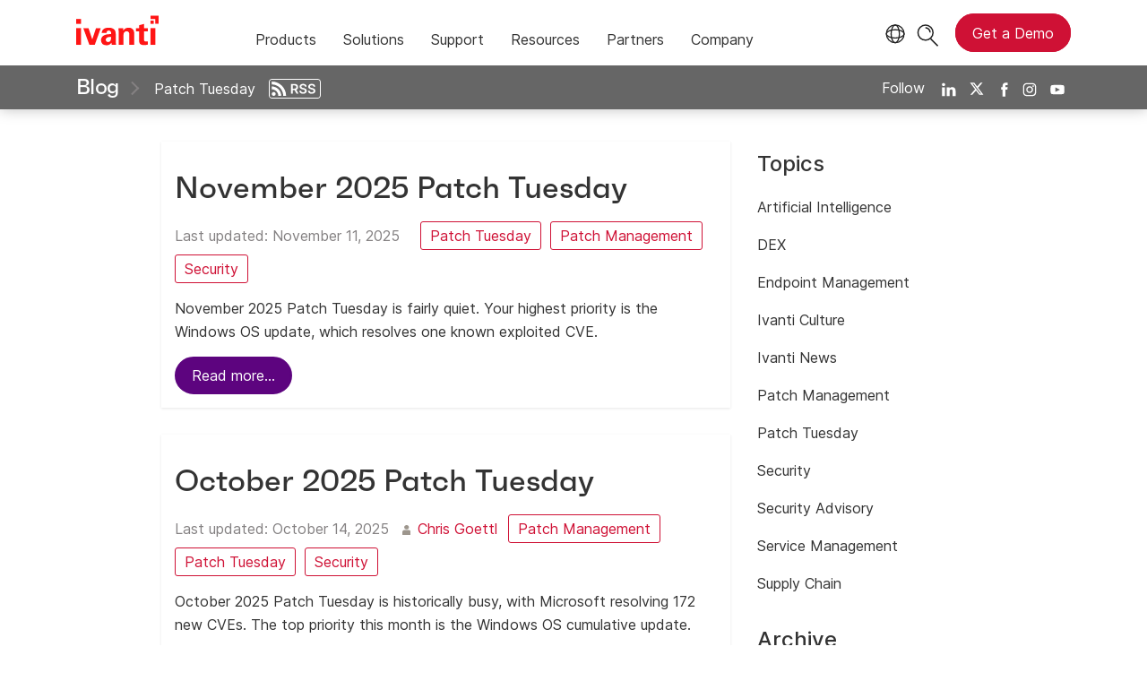

--- FILE ---
content_type: text/html; charset=utf-8
request_url: https://www.ivanti.com/blog/topics/patch-tuesday
body_size: 5752
content:

<!DOCTYPE html>
<html lang="en-us" class="blog">
<head>
    <meta charset="utf-8">
    <meta name="viewport" content="width=device-width, initial-scale=1, shrink-to-fit=no">
    <meta name="theme-color" content="#ffffff">
    <meta http-equiv="x-ua-compatible" content="ie=edge">
    <meta name="description" content="Learn about the latest Patch Tuesday news and potential security exploits in your software!">
    <meta name="keywords" content="">
        <meta prefix="og: http://ogp.me/ns#" property="og:type" content="website" />
        <meta prefix="og: http://ogp.me/ns#" property="og:title" content="Patch Tuesday | Ivanti" />
        <meta prefix="og: http://ogp.me/ns#" property="og:description" content="Learn about the latest Patch Tuesday news and potential security exploits in your software!" />
        <meta prefix="og: http://ogp.me/ns#" property="og:url" content="https://www.ivanti.com/blog/topics/patch-tuesday" />
            <meta prefix="og: http://ogp.me/ns#" property="og:image" content="https://static.ivanti.com/sites/marketing/media/images/open-graph/root-1200x628.jpg" />
        <meta name="twitter:card" content="summary_large_image" />
        <meta name="twitter:site" content="@GoIvanti" />
    <title>Patch Tuesday | Ivanti</title>
    <script src="/bundles/js/head?v=j6ClhjdiwKkwxackqPhoQRIyzpaJmxE63khMW2b2Jt41"></script>

    <link rel="preload" as="script" href="/bundles/js/master?v=YfcnhsvrNqvyXKhCGPfzjUkd_awpIbgrxpMttoJBjYM1">

    
        <link rel="preload" as="font" type="font/woff" href="https://static.ivanti.com/sites/marketing/fonts/faktum.woff" crossorigin />
    <link rel="preload" as="font" type="font/woff" href="https://static.ivanti.com/sites/marketing/fonts/faktum-medium-italic.woff" crossorigin />
    <link rel="preload" as="font" type="font/ttf" href="https://static.ivanti.com/sites/marketing/fonts/inter-regular.ttf" crossorigin />
    <link rel="preload" as="image" href="https://static.ivanti.com/sites/marketing/media/images/icons/misc/globe-icon.svg" />
    <link rel="preload" as="image" href="https://static.ivanti.com/sites/marketing/media/images/logos/ivanti-logo-red.svg" />
    <!-- CF WORKER:INS_TELEMETRY --><script>
        var appInsights = new Microsoft.ApplicationInsights.ApplicationInsights({
          config: {
              connectionString: 'InstrumentationKey=3afc380a-f5fb-4e47-ba2f-635dcb43569e;IngestionEndpoint=https://www.ivanti.com/data/appinsights',
              customHeaders: [
                  {
                    header: 'x-ivanti-stamp',
                    value: 'Sat, 22 Nov 2025 08:32:34 GMT'
                  },
                  {
                    header: 'x-ivanti-token',
                    value: 'l0gUAiJZLlECdK9f%3Aiy85aShfmP3hxKd60QrqDnbFvF6wcZvzut9vFw0nKhNq93%2FEgcZ7%2Fnj4sN4L'
                  }
                ],
              disableCookiesUsage: true,
              disableInstrumentationKeyValidation: true,
              excludeRequestFromAutoTrackingPatterns: [new RegExp('.*')]
          }
        }).loadAppInsights();
        appInsights.trackPageView();
        // Track resource timings for App Insights
        if (window.PerformanceObserver) {
          const perfObserver = new PerformanceObserver(function (list, po) {
              ivanti.telemetry.processPerfEntries(list.getEntries());
          });
          perfObserver.observe({
              entryTypes: ['resource']
          });
        }
        (function (w, d, s, l, i) {
            w[l] = w[l] || []; w[l].push({
                'gtm.start':
                    new Date().getTime(), event: 'gtm.js'
            }); var f = d.getElementsByTagName(s)[0],
                j = d.createElement(s), dl = l != 'dataLayer' ? '&l=' + l : ''; j.async = true; j.src =
                    'https://www.googletagmanager.com/gtm.js?id=' + i + dl; f.parentNode.insertBefore(j, f);
        })(window, document, 'script', 'dataLayer', 'GTM-MSR93V6');
        console.log('Telemetry loaded');
        </script>
    <!-- Transcend Script // Airgap.js -->
    <script data-cfasync="false" data-autofocus="off" data-locale="en-US" data-local-sync="allow-network-observable" src="https://transcend-cdn.com/cm-test/1fe6b9f3-e11a-460c-93ae-108461b36594/airgap.js"></script>
        <script>
            (function () { var a = window.mutiny = window.mutiny || {}; if (!window.mutiny.client) { a.client = { _queue: {} }; var b = ["identify", "trackConversion"]; var c = [].concat(b, ["defaultOptOut", "optOut", "optIn"]); var d = function factory(c) { return function () { for (var d = arguments.length, e = new Array(d), f = 0; f < d; f++) { e[f] = arguments[f] } a.client._queue[c] = a.client._queue[c] || []; if (b.includes(c)) { return new Promise(function (b, d) { a.client._queue[c].push({ args: e, resolve: b, reject: d }) }) } else { a.client._queue[c].push({ args: e }) } } }; c.forEach(function (b) { a.client[b] = d(b) }) } })();
        </script>
        <script data-cfasync="false" src="https://client-registry.mutinycdn.com/personalize/client/10828834507511db.js"></script>
    <script src="https://cdnjs.cloudflare.com/ajax/libs/handlebars.js/4.7.7/handlebars.min.js"></script>
    <script src="https://www.youtube.com/iframe_api"></script>
    <script src="https://player.vimeo.com/api/player.js"></script>
    <link rel="canonical" href="https://www.ivanti.com/blog/topics/patch-tuesday" />
            <link rel="alternate" hreflang="en-us" href="https://www.ivanti.com/blog/topics/patch-tuesday" />
                <link rel="alternate" hreflang="x-default" href="https://www.ivanti.com/blog/topics/patch-tuesday" />
            <link rel="alternate" hreflang="de" href="https://www.ivanti.com/de/blog/topics/patch-tuesday" />
            <link rel="alternate" hreflang="en-au" href="https://www.ivanti.com/en-au/blog/topics/patch-tuesday" />
                <link rel="alternate" hreflang="en-nz" href="https://www.ivanti.com/en-au/blog/topics/patch-tuesday" />
            <link rel="alternate" hreflang="en-gb" href="https://www.ivanti.com/en-gb/blog/topics/patch-tuesday" />
            <link rel="alternate" hreflang="fr" href="https://www.ivanti.com/fr/blog/topics/patch-tuesday" />
    <link rel="icon" href="https://static.ivanti.com/sites/marketing/media/images/icons/ivanti-favicon.ico" sizes="16x16">
    <link rel="icon" type="image/png" href="https://static.ivanti.com/sites/marketing/media/images/icons/ivanti-favicon-32.png" sizes="32x32">
    <link rel="icon" type="image/png" href="https://static.ivanti.com/sites/marketing/media/images/icons/ivanti-favicon-152.png" sizes="152x152">
    <link href="/bundles/css/master?v=zbYjOsx-kfe-NdgieKBEwJBtCd9DkpxecheQo8RL04w1" rel="stylesheet"/>

    
    <link href="/bundles/css/blog?v=qm6HQ4-Q96esExa1IqF_MEsQQz7O_aAaVX5j8_1WmcE1" rel="stylesheet"/>


</head>
<body>
    <noscript>
        <iframe src="https://www.googletagmanager.com/ns.html?id=GTM-MSR93V6" height="0" width="0" style="display:none;visibility:hidden"></iframe>
    </noscript>
    <div class="page-wrapper">
                <header id="mainHeader" class="default"></header>
            <nav id="language-menu" class="dropdown" aria-label="Language">
                <div class="container">
                    <div class="row lang-title">
                        <svg xmlns="http://www.w3.org/2000/svg" viewBox="0 0 25 25" fill="none">
                            <circle cx="12.5801" cy="12.2557" r="11.25" stroke="#212121" stroke-width="1.5" />
                            <path d="M12.5801 1.00568C13.7998 1.00568 15.1064 2.01442 16.1523 4.10626C17.1757 6.15321 17.8301 9.03344 17.8301 12.2557C17.8301 15.4779 17.1757 18.3581 16.1523 20.4051C15.1064 22.4969 13.7998 23.5057 12.5801 23.5057C11.3603 23.5057 10.0537 22.4969 9.00781 20.4051C7.98448 18.3581 7.33008 15.4779 7.33008 12.2557C7.33008 9.03344 7.98448 6.15321 9.00781 4.10626C10.0537 2.01442 11.3603 1.00568 12.5801 1.00568Z" stroke="#212121" stroke-width="1.5" />
                            <path d="M23.8301 12.2557C23.8301 13.4754 22.8213 14.782 20.7295 15.8279C18.6825 16.8513 15.8023 17.5057 12.5801 17.5057C9.35784 17.5057 6.47761 16.8513 4.43066 15.8279C2.33882 14.782 1.33008 13.4754 1.33008 12.2557C1.33008 11.0359 2.33882 9.72933 4.43066 8.68341C6.47761 7.66007 9.35784 7.00568 12.5801 7.00568C15.8023 7.00568 18.6825 7.66007 20.7295 8.68341C22.8213 9.72933 23.8301 11.0359 23.8301 12.2557Z" stroke="#212121" stroke-width="1.5" />
                        </svg>
                        <p>Language/Region</p>
                    </div>
                    <div class="row languages">
                        <ul>
                                    <li data-nav-breadcrumb="english|united-states">
                                            <a rel="alternate" href="https://www.ivanti.com/blog/topics/patch-tuesday" hreflang="en-us">English (Global)</a>
                                    </li>
                                    <li data-nav-breadcrumb="english|en-au">
                                            <a rel="alternate" href="https://www.ivanti.com/en-au/blog/topics/patch-tuesday" hreflang="en-au">English (Australia)</a>
                                    </li>
                                    <li data-nav-breadcrumb="english|en-gb">
                                            <a rel="alternate" href="https://www.ivanti.com/en-gb/blog/topics/patch-tuesday" hreflang="en-gb">English (United Kingdom)</a>
                                    </li>
                                    <li data-nav-breadcrumb="europe|germany">
                                            <a rel="alternate" href="https://www.ivanti.com/de/blog/topics/patch-tuesday" hreflang="de">Deutsch</a>
                                    </li>
                                    <li data-nav-breadcrumb="europe|spain">
                                            <a href="https://www.ivanti.com/es/">Espa&#241;ol</a>
                                    </li>
                                    <li data-nav-breadcrumb="europe|france">
                                            <a rel="alternate" href="https://www.ivanti.com/fr/blog/topics/patch-tuesday" hreflang="fr">Fran&#231;ais</a>
                                    </li>
                                    <li data-nav-breadcrumb="europe|italy">
                                            <a href="https://www.ivanti.com/it/">Italiano</a>
                                    </li>
                                    <li data-nav-breadcrumb="other|china">
                                            <a href="https://www.ivanti.com/zh-cn/">中文(中国)</a>
                                    </li>
                                    <li data-nav-breadcrumb="other|japan">
                                            <a href="https://www.ivanti.com/ja/">日本語</a>
                                    </li>
                        </ul>
                    </div>
                    <button class="header-close-button"></button>
                </div>
            </nav>
            <nav class="search-nav desktop dropdown" aria-label="Search">
                <div class="container-fluid">
                    <div class="row">
                        <div class="col-xs-12">
                            <form class="searchbox" method="get" action="https://www.ivanti.com/search">
                                <input tabindex="0" type="text" name="q" class="search-terms" placeholder="Search">
                                <button type="submit" class="search-submit"></button>
                            </form>
                            <p>Search the knowledge base, product forums and documentation on the <a href="https://forums.ivanti.com/s/searchallcontent?language=en_US" target="_blank">Ivanti Community.</a></p>
                        </div>
                    </div>
                    <button tabindex="0" class="header-close-button"></button>
                </div>
            </nav>
                    <main id="animation-page-wrap">

<div class="blog-title-bar">
    <div class="container">
        <div class="row">
            <div class="col-xs-12">
                <h2>
                    <a href="/blog">Blog</a>
                </h2>
                                    <h1 class="breadcrumb"> Patch Tuesday</h1>
                                <a href="/blog/topics/patch-tuesday/rss" target="_blank" rel="noopener">
                    <img src="https://static.ivanti.com/sites/marketing/media/images/icons/rss-feed-button-white.svg" alt="RSS Feed" />
                    <span class="tool-tip">Copy this link and paste it into your RSS reader</span>
                </a>
                <div class="blog-social-icons">
                    <span>Follow</span>
                    <a rel="noopener" target="_blank" href="https://www.linkedin.com/company/ivanti"><img src="https://static.ivanti.com/sites/marketing/media/images/icons/social-linkedin-white.svg" alt="LinkedIn" /></a>
                    <a rel="noopener" target="_blank" href="https://twitter.com/GoIvanti"><img src="https://static.ivanti.com/sites/marketing/media/images/icons/social-twitter-white.svg" alt="Twitter" /></a>
                    <a rel="noopener" target="_blank" href="https://www.facebook.com/GoIvanti"><img src="https://static.ivanti.com/sites/marketing/media/images/icons/social-facebook-white.svg" alt="Facebook" /></a>
                    <a rel="noopener" target="_blank" href="https://www.instagram.com/GoIvanti/"><img src="https://static.ivanti.com/sites/marketing/media/images/icons/social-instagram-white.svg" alt="Instagram" /></a>
                    <a rel="noopener" target="_blank" href="https://www.youtube.com/c/Ivanti"><img src="https://static.ivanti.com/sites/marketing/media/images/icons/social-youtube-white.svg" alt="Youtube" /></a>
                </div>
            </div>
        </div>
    </div>
</div>
<div class="blog-title-bar-spacer"></div>

<div class="container">
    <div class="row">
        <div class="main col-xs-12 col-lg-7">
            
            <div id="postList" class="content row"></div>
            <section class="no-results not-found" style="display:none">
                <div class="page-content">
                    <p>No results found</p>
                </div>
            </section>
            <div class="button-container">
                <div id="displayMore" class="secondary button" style="display:none;cursor:pointer">
                    <span>Load more posts</span>
                </div>
            </div>
        </div>
        <div class="sidebar col-xs-12 col-lg-3"></div>
    </div>
</div>
</main>

        <footer id="mainFooter"></footer>
            </div>
    <script>
        ivanti.loadHeader = true;
        ivanti.loadFooter = true;
        if (ivanti.loadHeader)
        {
            $('#mainHeader').load('/blog/header?v=3.2', ivanti.header.onLoad);
        }
        if (ivanti.loadFooter)
        {
            $('#mainFooter').load('/partials/footer?v=2.1');
        }
        ivanti.resStrings["newTabText"] = `link opens in new tab`;
        ivanti.persistUrlParams();
    </script>
    <script src="/bundles/js/master?v=YfcnhsvrNqvyXKhCGPfzjUkd_awpIbgrxpMttoJBjYM1"></script>

        
    <script src="https://cdnjs.cloudflare.com/ajax/libs/moment.js/2.29.1/moment-with-locales.min.js"></script>
    <script>
        $('.sidebar').load('/blog/sidebar');
        var titleBarHeight = $('.blog-title-bar').outerHeight(true);
        $('.blog-title-bar-spacer').css('height', titleBarHeight);
    </script>
    <script id="post-template" type="text/x-handlebars-template">
        <article class="col-xs-12">
            <div class="article-wrap">
                <div class="article-content">
                    <h2 class="article-title">
                        <a href="/blog/{{Alias}}">{{Title}}</a>
                    </h2>
                    <div class="article-info">
                        <span class="posted-on">
                            <span>Last updated:</span>
                            <time class="entry-date published" datetime="{{FirstPublished}}">{{DateText}}</time>
                        </span>
                        <span class="article-authors">
                            {{#if Authors}}
                            <img src="https://static.ivanti.com/sites/marketing/media/images/icons/icon-blog-author.svg" alt="" />
                            {{/if}}
                            {{#each Authors}}
                            <span>
                                <a href="/blog/authors/{{Alias}}">{{Name}}</a>
                            </span>
                            {{/each}}
                        </span>
                    </div>
                    <div class="topic-links">
                        {{#each Topics}}
                        <a href="/blog/topics/{{Alias}}" rel="category tag" class="button">{{Name}}</a>
                        {{/each}}
                    </div>
                    <div class="article-text">
                        <p>{{Excerpt}}</p>
                    </div>
                    <div class="article-link">
                        <a class="more-button button" href="/blog/{{Alias}}">
                            <span>Read more...</span>
                        </a>
                    </div>
                </div>
            </div>
        </article>
    </script>
    <script>
        const ssKey = "blog_pages_loaded";
        var source = document.getElementById("post-template").innerHTML;
        var template = Handlebars.compile(source);
        moment.locale('en-US');
        let pagesToLoad = sessionStorage.getItem(ssKey) ?? 1;
        loadPosts(0);
        function loadPosts(pageIndex) {
            var url = "/data/blog/summaries?cc=en-US&topic=4305&page=" + pageIndex;
            $.get(url, function (response) {
                if (response.Posts.length === 0) {
                    $('.no-results').show();
                    return false;
                }
                sessionStorage.setItem(ssKey, pageIndex + 1);
                $('.no-results').hide();
                for (var i = 0; i < response.Posts.length; i++) {
                    var post = response.Posts[i];
                    post.DateText = moment(post.FirstPublished).format('LL');
                    let html = $.trim(template(post));
                    $('#postList').append(html);
                }
                let pagesLoaded = pageIndex + 1
                let dm = $('#displayMore');
                if (response.IsLastPage) {
                    dm.hide();
                } else {
                    if (pagesToLoad > pagesLoaded) {
                        loadPosts(pagesLoaded);
                    }
                    else {
                        dm.one("click", function (e) {
                            loadPosts(pageIndex + 1);
                            return false;
                        });
                        dm.show();
                    }
                }
            });
        }
        /* HIDES THE TOP NAV AND MENU IN MOBILE VIEW WHILE SCROLLING DOWN */
        var lastScrollposBlog = window.pageYOffset;
        $(window).scroll(function () {
            if ($(window).width() < 992) {
                var presentScrollPosBlog = window.pageYOffset;
                if (lastScrollposBlog < presentScrollPosBlog && presentScrollPosBlog > 100) {
                    $('.blog-title-bar').addClass('hideBlogMenu');
                } else {
                    $('.blog-title-bar').removeClass('hideBlogMenu');
                }
                lastScrollposBlog = presentScrollPosBlog;
            } else {
                $('.blog-title-bar').removeClass('hideBlogMenu');
            }
        });
    </script>

    <script type="text/plain" class="optanon-category-2">
        window._elqQ = [
            ['elqSetSiteId', '1800677'],
            ['elqUseFirstPartyCookie', 'tracking.info.ivanti.com'],
            ['elqTrackPageView', window.location.href]
        ];
        ivanti.injectScript("https://img.en25.com/i/elqCfg.min.js", true);
    </script>
<script defer src="https://static.cloudflareinsights.com/beacon.min.js/vcd15cbe7772f49c399c6a5babf22c1241717689176015" integrity="sha512-ZpsOmlRQV6y907TI0dKBHq9Md29nnaEIPlkf84rnaERnq6zvWvPUqr2ft8M1aS28oN72PdrCzSjY4U6VaAw1EQ==" data-cf-beacon='{"version":"2024.11.0","token":"3234a70395ab4e4ba3444e9a84abc8c1","server_timing":{"name":{"cfCacheStatus":true,"cfEdge":true,"cfExtPri":true,"cfL4":true,"cfOrigin":true,"cfSpeedBrain":true},"location_startswith":null}}' crossorigin="anonymous"></script>
</body>
</html>

--- FILE ---
content_type: text/html; charset=utf-8
request_url: https://www.ivanti.com/blog/sidebar
body_size: 1083
content:

<script src="/bundles/js/list?v=gKA07bCzW6NaSRexiD86YvSJsFp9P7NX96ff6whiCzg1"></script>

<script>
    $('select').selectric();
</script>
<aside>
    <div class="blog-header">
        <h3 class="title">Topics</h3>
        <div class="space"></div>
    </div>
    <div>
            <p>
                <a href="/blog/topics/artificial-intelligence">Artificial Intelligence</a>
            </p>
            <p>
                <a href="/blog/topics/dex">DEX</a>
            </p>
            <p>
                <a href="/blog/topics/endpoint-management">Endpoint Management</a>
            </p>
            <p>
                <a href="/blog/topics/ivanti-culture">Ivanti Culture</a>
            </p>
            <p>
                <a href="/blog/topics/ivanti-news">Ivanti News</a>
            </p>
            <p>
                <a href="/blog/topics/patch-management">Patch Management</a>
            </p>
            <p>
                <a href="/blog/topics/patch-tuesday">Patch Tuesday</a>
            </p>
            <p>
                <a href="/blog/topics/security">Security</a>
            </p>
            <p>
                <a href="/blog/topics/security-advisory">Security Advisory</a>
            </p>
            <p>
                <a href="/blog/topics/service-management">Service Management</a>
            </p>
            <p>
                <a href="/blog/topics/supply-chain">Supply Chain</a>
            </p>
            </div>
</aside>
<aside>
    <div class="blog-header">
        <h3 class="title">Archive</h3>
        <div class="space"></div>
    </div>
    <label class="screen-reader-text" for="archives-dropdown-2">Archives</label>
    <select id="archives-dropdown-2" name="archive-dropdown" onchange="document.location.href=this.options[this.selectedIndex].value;">
        <option value="">Month</option>
            <option value="/blog/2025/11">November 2025&nbsp;(3)</option>
            <option value="/blog/2025/10">October 2025&nbsp;(7)</option>
            <option value="/blog/2025/09">September 2025&nbsp;(6)</option>
            <option value="/blog/2025/08">August 2025&nbsp;(4)</option>
            <option value="/blog/2025/07">July 2025&nbsp;(8)</option>
            <option value="/blog/2025/06">June 2025&nbsp;(7)</option>
            <option value="/blog/2025/05">May 2025&nbsp;(5)</option>
            <option value="/blog/2025/04">April 2025&nbsp;(5)</option>
            <option value="/blog/2025/03">March 2025&nbsp;(5)</option>
            <option value="/blog/2025/02">February 2025&nbsp;(10)</option>
            <option value="/blog/2025/01">January 2025&nbsp;(7)</option>
            <option value="/blog/2024/12">December 2024&nbsp;(6)</option>
            <option value="/blog/2024/11">November 2024&nbsp;(7)</option>
            <option value="/blog/2024/10">October 2024&nbsp;(10)</option>
            <option value="/blog/2024/09">September 2024&nbsp;(12)</option>
            <option value="/blog/2024/08">August 2024&nbsp;(7)</option>
            <option value="/blog/2024/07">July 2024&nbsp;(9)</option>
            <option value="/blog/2024/06">June 2024&nbsp;(9)</option>
            <option value="/blog/2024/05">May 2024&nbsp;(6)</option>
            <option value="/blog/2024/04">April 2024&nbsp;(7)</option>
            <option value="/blog/2024/03">March 2024&nbsp;(4)</option>
            <option value="/blog/2024/02">February 2024&nbsp;(10)</option>
            <option value="/blog/2024/01">January 2024&nbsp;(3)</option>
            <option value="/blog/2023/12">December 2023&nbsp;(4)</option>
            <option value="/blog/2023/11">November 2023&nbsp;(8)</option>
            <option value="/blog/2023/10">October 2023&nbsp;(12)</option>
            <option value="/blog/2023/09">September 2023&nbsp;(10)</option>
            <option value="/blog/2023/08">August 2023&nbsp;(11)</option>
            <option value="/blog/2023/07">July 2023&nbsp;(9)</option>
            <option value="/blog/2023/06">June 2023&nbsp;(12)</option>
            <option value="/blog/2023/05">May 2023&nbsp;(2)</option>
            <option value="/blog/2023/04">April 2023&nbsp;(4)</option>
            <option value="/blog/2023/03">March 2023&nbsp;(8)</option>
            <option value="/blog/2023/02">February 2023&nbsp;(4)</option>
            <option value="/blog/2023/01">January 2023&nbsp;(2)</option>
            <option value="/blog/2022/12">December 2022&nbsp;(5)</option>
            <option value="/blog/2022/11">November 2022&nbsp;(5)</option>
            <option value="/blog/2022/10">October 2022&nbsp;(13)</option>
            <option value="/blog/2022/09">September 2022&nbsp;(5)</option>
            <option value="/blog/2022/08">August 2022&nbsp;(12)</option>
            <option value="/blog/2022/07">July 2022&nbsp;(5)</option>
            <option value="/blog/2022/06">June 2022&nbsp;(11)</option>
            <option value="/blog/2022/05">May 2022&nbsp;(8)</option>
            <option value="/blog/2022/04">April 2022&nbsp;(14)</option>
            <option value="/blog/2022/03">March 2022&nbsp;(14)</option>
            <option value="/blog/2022/02">February 2022&nbsp;(7)</option>
            <option value="/blog/2022/01">January 2022&nbsp;(11)</option>
            <option value="/blog/2021/12">December 2021&nbsp;(10)</option>
            <option value="/blog/2021/11">November 2021&nbsp;(13)</option>
            <option value="/blog/2021/10">October 2021&nbsp;(29)</option>
            <option value="/blog/2021/09">September 2021&nbsp;(16)</option>
            <option value="/blog/2021/08">August 2021&nbsp;(17)</option>
            <option value="/blog/2021/07">July 2021&nbsp;(17)</option>
            <option value="/blog/2021/06">June 2021&nbsp;(33)</option>
            <option value="/blog/2021/05">May 2021&nbsp;(29)</option>
            <option value="/blog/2021/04">April 2021&nbsp;(23)</option>
            <option value="/blog/2021/03">March 2021&nbsp;(21)</option>
            <option value="/blog/2021/02">February 2021&nbsp;(15)</option>
            <option value="/blog/2021/01">January 2021&nbsp;(13)</option>
            <option value="/blog/2020/12">December 2020&nbsp;(11)</option>
            <option value="/blog/2020/11">November 2020&nbsp;(9)</option>
            <option value="/blog/2020/10">October 2020&nbsp;(19)</option>
            <option value="/blog/2020/09">September 2020&nbsp;(14)</option>
            <option value="/blog/2020/08">August 2020&nbsp;(15)</option>
            <option value="/blog/2020/07">July 2020&nbsp;(16)</option>
            <option value="/blog/2020/06">June 2020&nbsp;(11)</option>
            <option value="/blog/2020/05">May 2020&nbsp;(15)</option>
            <option value="/blog/2020/04">April 2020&nbsp;(16)</option>
            <option value="/blog/2020/03">March 2020&nbsp;(26)</option>
            <option value="/blog/2020/02">February 2020&nbsp;(19)</option>
            <option value="/blog/2020/01">January 2020&nbsp;(30)</option>
            <option value="/blog/2019/12">December 2019&nbsp;(29)</option>
            <option value="/blog/2019/11">November 2019&nbsp;(18)</option>
            <option value="/blog/2019/10">October 2019&nbsp;(43)</option>
            <option value="/blog/2019/09">September 2019&nbsp;(18)</option>
            <option value="/blog/2019/08">August 2019&nbsp;(22)</option>
            <option value="/blog/2019/07">July 2019&nbsp;(24)</option>
            <option value="/blog/2019/06">June 2019&nbsp;(22)</option>
            <option value="/blog/2019/05">May 2019&nbsp;(25)</option>
            <option value="/blog/2019/04">April 2019&nbsp;(38)</option>
            <option value="/blog/2019/03">March 2019&nbsp;(31)</option>
            <option value="/blog/2019/02">February 2019&nbsp;(22)</option>
            <option value="/blog/2019/01">January 2019&nbsp;(28)</option>
            <option value="/blog/2018/12">December 2018&nbsp;(18)</option>
            <option value="/blog/2018/11">November 2018&nbsp;(30)</option>
            <option value="/blog/2018/10">October 2018&nbsp;(40)</option>
            <option value="/blog/2018/09">September 2018&nbsp;(31)</option>
            <option value="/blog/2018/08">August 2018&nbsp;(41)</option>
            <option value="/blog/2018/07">July 2018&nbsp;(28)</option>
            <option value="/blog/2018/06">June 2018&nbsp;(22)</option>
            <option value="/blog/2018/05">May 2018&nbsp;(24)</option>
            <option value="/blog/2018/04">April 2018&nbsp;(34)</option>
            <option value="/blog/2018/03">March 2018&nbsp;(28)</option>
            <option value="/blog/2018/02">February 2018&nbsp;(28)</option>
            <option value="/blog/2018/01">January 2018&nbsp;(29)</option>
            <option value="/blog/2017/12">December 2017&nbsp;(25)</option>
            <option value="/blog/2017/11">November 2017&nbsp;(40)</option>
            <option value="/blog/2017/10">October 2017&nbsp;(43)</option>
            <option value="/blog/2017/09">September 2017&nbsp;(38)</option>
            <option value="/blog/2017/08">August 2017&nbsp;(43)</option>
            <option value="/blog/2017/07">July 2017&nbsp;(34)</option>
            <option value="/blog/2017/06">June 2017&nbsp;(30)</option>
            <option value="/blog/2017/05">May 2017&nbsp;(30)</option>
            <option value="/blog/2017/04">April 2017&nbsp;(42)</option>
            <option value="/blog/2017/03">March 2017&nbsp;(53)</option>
            <option value="/blog/2017/02">February 2017&nbsp;(39)</option>
            <option value="/blog/2017/01">January 2017&nbsp;(35)</option>
            <option value="/blog/2016/12">December 2016&nbsp;(11)</option>
            <option value="/blog/2016/11">November 2016&nbsp;(30)</option>
            <option value="/blog/2016/10">October 2016&nbsp;(24)</option>
            <option value="/blog/2016/09">September 2016&nbsp;(37)</option>
            <option value="/blog/2016/08">August 2016&nbsp;(39)</option>
            <option value="/blog/2016/07">July 2016&nbsp;(24)</option>
            <option value="/blog/2016/06">June 2016&nbsp;(11)</option>
            <option value="/blog/2016/05">May 2016&nbsp;(17)</option>
            <option value="/blog/2016/04">April 2016&nbsp;(13)</option>
            <option value="/blog/2016/03">March 2016&nbsp;(28)</option>
            <option value="/blog/2016/02">February 2016&nbsp;(16)</option>
            <option value="/blog/2016/01">January 2016&nbsp;(22)</option>
            <option value="/blog/2015/12">December 2015&nbsp;(13)</option>
            <option value="/blog/2015/11">November 2015&nbsp;(11)</option>
            <option value="/blog/2015/10">October 2015&nbsp;(20)</option>
            <option value="/blog/2015/09">September 2015&nbsp;(17)</option>
            <option value="/blog/2015/08">August 2015&nbsp;(13)</option>
            <option value="/blog/2015/07">July 2015&nbsp;(13)</option>
            <option value="/blog/2015/06">June 2015&nbsp;(18)</option>
            <option value="/blog/2015/05">May 2015&nbsp;(14)</option>
            <option value="/blog/2015/04">April 2015&nbsp;(18)</option>
            <option value="/blog/2015/03">March 2015&nbsp;(13)</option>
            <option value="/blog/2015/02">February 2015&nbsp;(14)</option>
            <option value="/blog/2015/01">January 2015&nbsp;(8)</option>
            <option value="/blog/2014/12">December 2014&nbsp;(14)</option>
            <option value="/blog/2014/11">November 2014&nbsp;(8)</option>
            <option value="/blog/2014/10">October 2014&nbsp;(12)</option>
            <option value="/blog/2014/09">September 2014&nbsp;(14)</option>
            <option value="/blog/2014/08">August 2014&nbsp;(10)</option>
            <option value="/blog/2014/07">July 2014&nbsp;(5)</option>
            <option value="/blog/2014/06">June 2014&nbsp;(8)</option>
            <option value="/blog/2014/05">May 2014&nbsp;(6)</option>
            <option value="/blog/2014/04">April 2014&nbsp;(11)</option>
            <option value="/blog/2014/03">March 2014&nbsp;(5)</option>
            <option value="/blog/2014/02">February 2014&nbsp;(9)</option>
            <option value="/blog/2014/01">January 2014&nbsp;(5)</option>
            <option value="/blog/2013/12">December 2013&nbsp;(1)</option>
            <option value="/blog/2013/11">November 2013&nbsp;(1)</option>
            <option value="/blog/2013/10">October 2013&nbsp;(1)</option>
            <option value="/blog/2013/09">September 2013&nbsp;(1)</option>
            <option value="/blog/2013/07">July 2013&nbsp;(1)</option>
            <option value="/blog/2013/06">June 2013&nbsp;(1)</option>
            <option value="/blog/2013/05">May 2013&nbsp;(1)</option>
            <option value="/blog/2013/04">April 2013&nbsp;(1)</option>
            <option value="/blog/2013/03">March 2013&nbsp;(1)</option>
            <option value="/blog/2013/02">February 2013&nbsp;(2)</option>
            <option value="/blog/2013/01">January 2013&nbsp;(2)</option>
            <option value="/blog/2012/12">December 2012&nbsp;(2)</option>
            <option value="/blog/2012/11">November 2012&nbsp;(2)</option>
            <option value="/blog/2012/10">October 2012&nbsp;(2)</option>
            <option value="/blog/2012/09">September 2012&nbsp;(2)</option>
            <option value="/blog/2012/08">August 2012&nbsp;(2)</option>
            <option value="/blog/2012/07">July 2012&nbsp;(2)</option>
            <option value="/blog/2012/06">June 2012&nbsp;(3)</option>
            <option value="/blog/2012/05">May 2012&nbsp;(2)</option>
            <option value="/blog/2012/04">April 2012&nbsp;(2)</option>
            <option value="/blog/2012/03">March 2012&nbsp;(2)</option>
            <option value="/blog/2012/02">February 2012&nbsp;(2)</option>
            <option value="/blog/2012/01">January 2012&nbsp;(2)</option>
            <option value="/blog/2011/12">December 2011&nbsp;(1)</option>
            <option value="/blog/2011/11">November 2011&nbsp;(2)</option>
            <option value="/blog/2011/10">October 2011&nbsp;(2)</option>
            <option value="/blog/2011/09">September 2011&nbsp;(2)</option>
            <option value="/blog/2011/08">August 2011&nbsp;(2)</option>
            <option value="/blog/2011/07">July 2011&nbsp;(2)</option>
            <option value="/blog/2011/06">June 2011&nbsp;(2)</option>
            <option value="/blog/2011/05">May 2011&nbsp;(2)</option>
            <option value="/blog/2011/04">April 2011&nbsp;(2)</option>
            <option value="/blog/2011/03">March 2011&nbsp;(2)</option>
            <option value="/blog/2011/02">February 2011&nbsp;(3)</option>
            <option value="/blog/2011/01">January 2011&nbsp;(2)</option>
            <option value="/blog/2010/12">December 2010&nbsp;(2)</option>
            <option value="/blog/2010/11">November 2010&nbsp;(2)</option>
            <option value="/blog/2010/10">October 2010&nbsp;(3)</option>
            <option value="/blog/2010/09">September 2010&nbsp;(2)</option>
            <option value="/blog/2010/08">August 2010&nbsp;(2)</option>
            <option value="/blog/2010/07">July 2010&nbsp;(1)</option>
            <option value="/blog/2010/06">June 2010&nbsp;(1)</option>
            <option value="/blog/2010/05">May 2010&nbsp;(2)</option>
            <option value="/blog/2010/04">April 2010&nbsp;(3)</option>
            <option value="/blog/2010/03">March 2010&nbsp;(4)</option>
            <option value="/blog/2010/02">February 2010&nbsp;(9)</option>
            <option value="/blog/2010/01">January 2010&nbsp;(16)</option>
    </select>
</aside>
<aside>
    <div class="blog-header">
        <h3 class="title">Search the blog</h3>
        <div class="space"></div>
    </div>
    <form class="searchbox" action="/blog/search" method="get">
        <input type="text" name="q" class="search-terms" placeholder="Search the blog">
        <button type="submit" class="search-submit"></button>
    </form>
</aside>

--- FILE ---
content_type: text/css
request_url: https://tags.srv.stackadapt.com/sa.css
body_size: -11
content:
:root {
    --sa-uid: '0-c79ea3f3-68f6-53fe-5843-7b920edb0d5f';
}

--- FILE ---
content_type: image/svg+xml
request_url: https://static.ivanti.com/sites/marketing/media/images/icons/rss-feed-button-white.svg
body_size: 574
content:
<svg version="1.1" id="Layer_1" xmlns="http://www.w3.org/2000/svg" xmlns:xlink="http://www.w3.org/1999/xlink" x="0px" y="0px" viewBox="0 0 63.353 24" style="enable-background:new 0 0 63.353 24;" xml:space="preserve">
<style type="text/css">
	.st0{fill:#FFFFFF;}
</style>
<path class="st0" d="M8.347,18.398c0,1.236-1.091,2.327-2.327,2.327c-1.309,0-2.399-1.091-2.399-2.327  c0-1.309,1.091-2.327,2.399-2.327C7.256,15.999,8.347,17.089,8.347,18.398z M3.621,9.237v3.49c4.435,0.073,7.997,3.635,7.997,7.997  h3.49C15.108,14.399,9.946,9.237,3.621,9.237z M3.621,6.765c7.707,0,13.959,6.253,13.959,13.959h3.49  c0-9.597-7.852-17.449-17.449-17.449V6.765z M27.13,6.189h4.418c2.703,0,4.153,1.519,4.153,3.768c0,1.599-0.73,2.784-2.117,3.342  l2.549,4.671h-2.382l-2.312-4.314h-2.175v4.314H27.13V6.189z M31.231,11.884c1.582,0,2.295-0.673,2.295-1.927  c0-1.254-0.713-1.985-2.307-1.985h-1.956v3.912H31.231z M41.845,7.834c-1.334,0-2.128,0.65-2.134,1.536  c-0.012,0.984,1.035,1.392,2.002,1.622l1.104,0.276c1.771,0.42,3.457,1.352,3.463,3.394c-0.006,2.076-1.646,3.486-4.47,3.486  c-2.744,0-4.487-1.317-4.573-3.659h2.1c0.086,1.237,1.122,1.835,2.456,1.835c1.393,0,2.348-0.673,2.354-1.68  c-0.006-0.914-0.846-1.312-2.117-1.634l-1.341-0.345c-1.938-0.5-3.141-1.473-3.141-3.164C37.542,7.42,39.4,6.028,41.874,6.028  c2.508,0,4.205,1.41,4.245,3.4h-2.054C43.956,8.427,43.116,7.834,41.845,7.834z M52.355,7.834c-1.334,0-2.128,0.65-2.134,1.536  c-0.012,0.984,1.035,1.392,2.002,1.622l1.104,0.276c1.771,0.42,3.457,1.352,3.463,3.394c-0.006,2.076-1.646,3.486-4.47,3.486  c-2.744,0-4.487-1.317-4.573-3.659h2.1c0.086,1.237,1.122,1.835,2.456,1.835c1.393,0,2.348-0.673,2.354-1.68  c-0.006-0.914-0.846-1.312-2.117-1.634l-1.341-0.345c-1.938-0.5-3.141-1.473-3.141-3.164c-0.006-2.083,1.853-3.475,4.326-3.475  c2.508,0,4.205,1.41,4.245,3.4h-2.054C54.467,8.427,53.627,7.834,52.355,7.834z M59.487,0.976c1.594,0,2.89,1.296,2.89,2.89v16.268  c0,1.594-1.296,2.89-2.89,2.89H3.866c-1.594,0-2.89-1.296-2.89-2.89V3.866c0-1.594,1.296-2.89,2.89-2.89H59.487 M59.487,0H3.866  C1.731,0,0,1.731,0,3.866v16.268C0,22.269,1.731,24,3.866,24h55.622c2.135,0,3.866-1.731,3.866-3.866V3.866  C63.353,1.731,61.622,0,59.487,0L59.487,0z" />
</svg>

--- FILE ---
content_type: image/svg+xml
request_url: https://static.ivanti.com/sites/marketing/media/images/icons/social-linkedin-white.svg
body_size: 524
content:
<?xml version="1.0" encoding="UTF-8"?>
<svg width="27px" height="25px" viewBox="0 0 27 25" version="1.1" xmlns="http://www.w3.org/2000/svg" xmlns:xlink="http://www.w3.org/1999/xlink">
    <!-- Generator: Sketch 48.2 (47327) - http://www.bohemiancoding.com/sketch -->
    <title>linkedin</title>
    <desc>Created with Sketch.</desc>
    <defs></defs>
    <g id="Ivanti-Landing-01b" stroke="none" stroke-width="1" fill="none" fill-rule="evenodd" transform="translate(-603.000000, -3319.000000)">
        <g id="Group-4" transform="translate(587.000000, 3302.000000)" fill="#FFFFFF" fill-rule="nonzero">
            <g id="linkedin" transform="translate(16.151533, 17.159975)">
                <path d="M5.86696785,24.7114818 L0.328889854,24.7114818 L0.328889854,8.04880977 L5.86696785,8.04880977 L5.86696785,24.7114818 Z M3.10600185,5.77222377 L3.10600185,5.77222377 C2.0248471,5.85320282 0.989308756,5.32227937 0.423989467,4.3971484 C-0.141329822,3.47201743 -0.141329822,2.30830812 0.423989467,1.38317715 C0.989308756,0.458046177 2.0248471,-0.0728772739 3.10600185,0.00810177419 C4.18715661,-0.0728772739 5.22269495,0.458046177 5.78801424,1.38317715 C6.35333353,2.30830812 6.35333353,3.47201743 5.78801424,4.3971484 C5.22269495,5.32227937 4.18715661,5.85320282 3.10600185,5.77222377 L3.10600185,5.77222377 Z M25.8395699,24.7114818 L20.3014919,24.7114818 L20.3014919,15.7988898 C20.3014919,13.5545958 19.4941919,12.0368718 17.4920879,12.0368718 C16.2350469,12.0320025 15.1050602,12.802448 14.6503919,13.9743918 C14.5091645,14.4119083 14.4489763,14.8715273 14.4727859,15.3306558 L14.4727859,24.6307518 L8.93470785,24.6307518 L8.93470785,7.96807977 L14.5373699,7.96807977 L14.5373699,10.3253958 C15.5614259,8.55472892 17.4826915,7.49772193 19.5264839,7.58057577 C23.1754799,7.58057577 25.9041539,9.95403777 25.9041539,15.0723198 L25.8395699,24.7114818 Z" id="Shape"></path>
            </g>
        </g>
    </g>
</svg>

--- FILE ---
content_type: image/svg+xml
request_url: https://static.ivanti.com/sites/marketing/media/images/icons/icon-blog-author.svg
body_size: 347
content:
<?xml version="1.0" encoding="utf-8"?>
<!-- Generator: Adobe Illustrator 21.1.0, SVG Export Plug-In . SVG Version: 6.00 Build 0)  -->
<svg version="1.1" id="Layer_1" xmlns="http://www.w3.org/2000/svg" xmlns:xlink="http://www.w3.org/1999/xlink" x="0px" y="0px"
	 viewBox="0 0 48 61.8" style="enable-background:new 0 0 48 61.8;" xml:space="preserve">
<style type="text/css">
	.st0{clip-path:url(#SVGID_2_);}
	.st1{clip-path:url(#SVGID_4_);fill:#9D968D;}
</style>
<g>
	<defs>
		<rect id="SVGID_1_" y="-16.2" width="48" height="78"/>
	</defs>
	<clipPath id="SVGID_2_">
		<use xlink:href="#SVGID_1_"  style="overflow:visible;"/>
	</clipPath>
	<g class="st0">
		<defs>
			<rect id="SVGID_3_" y="-16.2" width="48" height="78"/>
		</defs>
		<clipPath id="SVGID_4_">
			<use xlink:href="#SVGID_3_"  style="overflow:visible;"/>
		</clipPath>
		<path class="st1" d="M48,59.1L48,59.1c0-14.9,0-14.9,0-14.9c0-0.1,0-0.6,0-0.6c-0.3-7.3-6.2-13.1-13.4-13.1c-21.1,0-21.1,0-21.1,0
			C6.2,30.5,0.3,36.3,0,43.6c0,0.5,0,0.5,0,0.5c0,0,0,0.1,0,0.1c0,14.9,0,14.9,0,14.9c0,0.4,0,0.4,0,0.4s-0.2,2.3,2.1,2.3
			c3.2,0,3.2,0,3.2,0l0,0c38.6,0,38.6,0,38.6,0l0,0c2.1,0,2.1,0,2.1,0C48.2,61.8,48,59.1,48,59.1z"/>
		<path class="st1" d="M24,27.3c7.4,0,13.5-6.1,13.5-13.7C37.5,6.1,31.4,0,24,0c-7.4,0-13.5,6.1-13.5,13.7
			C10.5,21.2,16.6,27.3,24,27.3z"/>
	</g>
</g>
</svg>


--- FILE ---
content_type: image/svg+xml
request_url: https://static.ivanti.com/sites/marketing/media/images/icons/social-twitter-white.svg
body_size: -19
content:
<svg version="1.1" id="Layer_1" xmlns="http://www.w3.org/2000/svg" xmlns:xlink="http://www.w3.org/1999/xlink" x="0px" y="0px" viewBox="0 0 26 22" style="enable-background:new 0 0 26 22;" xml:space="preserve">
<style type="text/css">
	.st0{fill:#FFFFFF;}
</style>
<path class="st0" d="M19.931,0h3.732L15.51,9.319L25.101,22h-7.51l-5.882-7.69L4.978,22H1.244l8.72-9.967L0.763,0h7.7l5.317,7.03  L19.931,0z M18.621,19.766h2.068L7.341,2.117H5.121L18.621,19.766z" />
</svg>

--- FILE ---
content_type: image/svg+xml
request_url: https://static.ivanti.com/sites/marketing/media/images/icons/external-link-icon.svg
body_size: 731
content:
<svg width="" height="" viewBox="0 0 9 9" fill="none" xmlns="http://www.w3.org/2000/svg"><path fill-rule="evenodd" clip-rule="evenodd" d="M8.99361 0.44981C8.99361 0.201508 8.79197 0 8.5435 0H5.36196C5.11349 0 4.91185 0.201508 4.91185 0.44981C4.91185 0.698112 5.11349 0.89962 5.36196 0.89962H7.45721L4.40731 3.94749C4.23141 4.12328 4.23141 4.40783 4.40731 4.5832C4.58322 4.759 4.86796 4.759 5.04345 4.5832L8.09335 1.53533V3.62919C8.09335 3.87749 8.29499 4.079 8.54346 4.079C8.79192 4.079 8.99356 3.87749 8.99356 3.62919L8.99361 0.44981ZM2.59219 8.99997H6.40905C6.77141 8.99997 7.07007 8.99997 7.31347 8.98016C7.56659 8.9595 7.79902 8.91524 8.01711 8.80395C8.35584 8.63153 8.63089 8.35625 8.80385 8.01773C8.91521 7.79937 8.9595 7.56708 8.98017 7.31457C9 7.07133 9 6.77245 9 6.41032V6.07687C9 5.82857 8.79836 5.62706 8.54989 5.62706C8.30142 5.62706 8.09978 5.82857 8.09978 6.07687V6.39178C8.09978 6.77709 8.09936 7.03888 8.08291 7.24123C8.06688 7.43851 8.03735 7.53927 8.00149 7.60968C7.91544 7.77872 7.7775 7.91658 7.60834 8.00257C7.53789 8.0384 7.43707 8.06749 7.23964 8.08393C7.03716 8.10037 6.7752 8.10079 6.38963 8.10079H2.60993C2.22437 8.10079 1.9624 8.10037 1.75992 8.08393C1.5625 8.06791 1.46168 8.0384 1.39122 8.00257C1.22206 7.91657 1.08412 7.77872 0.998068 7.60968C0.962211 7.53928 0.933104 7.43853 0.917074 7.24123C0.900622 7.03888 0.9002 6.77709 0.9002 6.39178V2.61459C0.9002 2.22928 0.900622 1.96749 0.917074 1.76514C0.933104 1.56785 0.962211 1.4671 0.998068 1.39669C1.08455 1.22764 1.22206 1.08979 1.39122 1.0038C1.46167 0.967963 1.56249 0.938876 1.75992 0.922856C1.9624 0.906415 2.22437 0.905993 2.60993 0.905993H2.92505C3.17351 0.905993 3.37516 0.704486 3.37516 0.456184C3.37516 0.207882 3.17351 0.00637376 2.92505 0.00637376H2.59138C2.22901 0.00637376 1.93035 0.00637375 1.68652 0.0261867C1.43341 0.0468437 1.20098 0.091107 0.982895 0.202398C0.644158 0.374822 0.368693 0.650093 0.196155 0.988616C0.0847939 1.20698 0.0404957 1.43927 0.0198262 1.69178C-5.58794e-09 1.93502 0 2.2339 0 2.59603V6.41035C0 6.77247 -5.58794e-09 7.07093 0.0198262 7.31459C0.0404968 7.56754 0.0847896 7.79981 0.196155 8.01776C0.368693 8.35627 0.644147 8.63155 0.982895 8.80398C1.2014 8.91526 1.43385 8.95953 1.68652 8.98019C1.92993 9 2.22983 8.99997 2.59219 8.99997Z" fill="#000" /></svg>